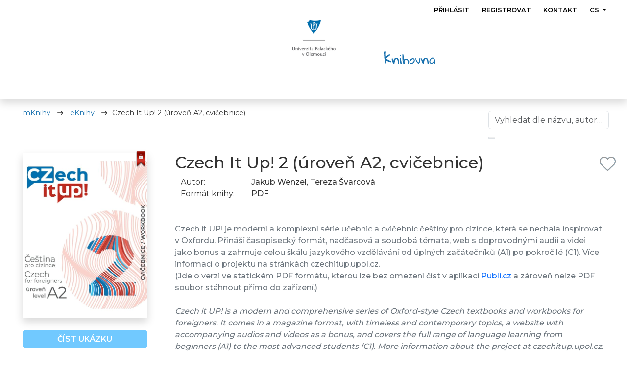

--- FILE ---
content_type: text/html; charset=utf-8
request_url: https://eupol.publi.cz/book/3489-czech-it-up-2-uroven-a2-cvicebnice
body_size: 17939
content:

<!DOCTYPE html>
<html class="no-js lang-cs" lang="cs">
<head>
		<script>
			window.dataLayer = window.dataLayer || [];

			const showCookieConsent = "false";
			const cookieConsent = (window.location.hash === '#registrace' || window.location.search.includes('?app')) ? false : (showCookieConsent === 'true');

			window.dataLayer.push({
				smartSuppEnabled: "true",
				smartSuppLanguage: "cs",
				cookieConsentEnabled: cookieConsent
			});
		</script>

		<!-- Google Tag Manager -->
		<script>(function(w,d,s,l,i){ w[l]=w[l]||[];w[l].push({'gtm.start':
			new Date().getTime(),event:'gtm.js'});var f=d.getElementsByTagName(s)[0],
			j=d.createElement(s),dl=l!='dataLayer'?'&l='+l:'';j.async=true;j.src=
			'https://www.googletagmanager.com/gtm.js?id='+i+dl;f.parentNode.insertBefore(j,f);
			})(window,document,'script','dataLayer','GTM-N5HFCQX');</script>
		<!-- End Google Tag Manager -->

	<meta charset="utf-8">
	<meta http-equiv="X-UA-Compatible" content="IE=edge,chrome=1">
	<title>Czech It Up! 2 (úroveň A2, cvičebnice)</title>

	<meta name="viewport" content="width=device-width, initial-scale=1, shrink-to-fit=no">

	<meta name="description" content="Doprovodná cvičebnice k učebnici Czech it UP! 2 (A2) ze stejnojmenné moderní série učebnic češtiny pro cizince." />

	<meta property="og:title" content="Czech It Up! 2 (úroveň A2, cvičebnice)">
	<meta property="og:site_name" content="Publi.cz">
	<meta property="og:image" content="/images/00004-03489-finnm@2x.jpg">
	<meta property="og:image:alt" content="Publi.cz">
	<meta property="og:description" content="Doprovodná cvičebnice k učebnici Czech it UP! 2 (A2) ze stejnojmenné moderní série učebnic češtiny pro cizince.">
	<meta property="og:url" content="https://eupol.publi.cz/book/3489-czech-it-up-2-uroven-a2-cvicebnice">
	<meta property="og:type" content="book">
	<meta property="book:isbn" content="978-80-244-6329-2">
	<meta property="book:release_date" content="2025-06-23">
	<meta name="keywords" content="Czech It Up! 2 (úroveň A2, cvičebnice)">
	<meta name="google-site-verification" content="Y4zLw-FRxQhfIy4GXW0CyxNBJ55ZqR0WUGVitje8FAo" />

		<link href="https://eupol.publi.cz/book/3489-czech-it-up-2-uroven-a2-cvicebnice" rel="canonical">

		<meta name="facebook-domain-verification" content="c4wh1f6rvk0o4wzhoo79zgft2kz7mp" />
		<meta name="robots" content="index,follow">
		<link rel="icon" type="image/png" sizes="32x32" href="/front/img/favicons/favicon-32x32.png">
		<link rel="icon" type="image/png" sizes="16x16" href="/front/img/favicons/favicon-16x16.png">
	<link rel="apple-touch-icon" sizes="180x180" href="/front/img/favicons/apple-touch-icon.png">
	<link rel="manifest" href="/front/img/favicons/site.webmanifest">
	<link rel="mask-icon" href="/front/img/favicons/safari-pinned-tab.svg" color="#020202">
	<meta name="msapplication-TileColor" content="#da532c">
	<meta name="theme-color" content="#ffffff">
	<meta name="msapplication-config" content="/front/img/favicons/browserconfig.xml">

	<link rel="apple-touch-icon" sizes="57x57" href="/front/img/favicons/apple-touch-icon-57x57.png">
	<link rel="apple-touch-icon" sizes="114x114" href="/front/img/favicons/apple-touch-icon-114x114.png">
	<link rel="apple-touch-icon" sizes="72x72" href="/front/img/favicons/apple-touch-icon-72x72.png">
	<link rel="apple-touch-icon" sizes="144x144" href="/front/img/favicons/apple-touch-icon-144x144.png">
	<link rel="apple-touch-icon" sizes="60x60" href="/front/img/favicons/apple-touch-icon-60x60.png">
	<link rel="apple-touch-icon" sizes="120x120" href="/front/img/favicons/apple-touch-icon-120x120.png">
	<link rel="apple-touch-icon" sizes="76x76" href="/front/img/favicons/apple-touch-icon-76x76.png">
	<link rel="apple-touch-icon" sizes="152x152" href="/front/img/favicons/apple-touch-icon-152x152.png">
	<link rel="apple-touch-icon" sizes="180x180" href="/front/img/favicons/apple-touch-icon-180x180.png">

	<link href="https://eupol.publi.cz/book/3489-czech-it-up-2-uroven-a2-cvicebnice" rel="alternate" hreflang="cs" />
	<link href="https://eupol.publi.cz/en/book/3489-czech-it-up-2-uroven-a2-cvicebnice" rel="alternate" hreflang="en" />

	<link href="https://fonts.googleapis.com/css2?family=Montserrat:wght@400;500;600;700&display=swap" rel="stylesheet">
	<link rel="stylesheet" href="/dist/css/web.css?v=1769063866"/>


	<style>
			:root {
				--default-library-color: #1a72af;
			}
	</style>



		<script type="application/ld+json">{"@context":"http://schema.org","@type":["Book","Product"],"name":"Czech It Up! 2 (úroveň A2, cvičebnice)","bookFormat":"https://schema.org/EBook","datePublished":"2023","isbn":"9788024463292","image":"/images/00004-03489-finnm@2x.jpg","description":"Czech it UP! je moderní a komplexní série učebnic a cvičebnic češtiny pro cizince, která se nechala inspirovat v Oxfordu. Přináší časopisecký formát, nadčasová a soudobá témata, web s doprovodnými audii a videi jako bonus a zahrnuje celou škálu jazykového vzdělávání od úplných začátečníků (A1) po pokročilé (C1). Více informací o projektu na stránkách czechitup.upol.cz.<br>(Jde o verzi ve statickém PDF formátu, kterou lze bez omezení číst v aplikaci <a target=\"_blank\" rel=\"noopener noreferrer\" href=\"http://publi.cz/\"><u>Publi.cz</u></a> a zároveň nelze PDF soubor stáhnout přímo do zařízení.)<br><br><i>Czech it UP! is a modern and comprehensive series of Oxford-style Czech textbooks and workbooks for foreigners. It comes in a magazine format, with timeless and contemporary topics, a website with accompanying audios and videos as a bonus, and covers the full range of language learning from beginners (A1) to the most advanced students (C1). More information about the project at czechitup.upol.cz.</i><br><i>(It is a static PDF version, which can be read without limitations in </i><a target=\"_blank\" rel=\"noopener noreferrer\" href=\"http://publi.cz/\"><i><u>Publi.cz</u></i></a><i> app and at the same time the PDF file cannot be downloaded directly to the device.)</i>","url":"https://eupol.publi.cz/book/3489-czech-it-up-2-uroven-a2-cvicebnice","author":{"@type":"Person","name":"Jakub Wenzel, Tereza Švarcová"},"offers":{"@type":"Offer","price":169,"priceCurrency":"CZK","url":"https://eupol.publi.cz/book/3489-czech-it-up-2-uroven-a2-cvicebnice","availability":"https://schema.org/InStock"}}</script>
		<script type="application/ld+json">{"@context":"http://schema.org","@type":"BreadcrumbList","itemListElement":[{"@type":"ListItem","position":1,"name":"eUPOL","item":"https://eupol.publi.cz"},{"@type":"ListItem","position":2,"name":"eKnihy","item":"https://eupol.publi.cz/18-eknihy"},{"@type":"ListItem","position":3,"name":"Czech It Up! 2 (úroveň A2, cvičebnice)","item":"https://eupol.publi.cz/book/3489-czech-it-up-2-uroven-a2-cvicebnice"}]}</script>
</head>
<body
	data-adt-js-components="&#123;&quot;recaptcha&quot;:&#123;&quot;siteKey&quot;:&quot;6LfOwwsaAAAAAK5Q6ImB14VdLDf10W8llvCezxNH&quot;}}"
	class="
			
">
<svg width="0" height="0" style="display:none">
	<symbol id="icon-dot" viewBox="0 0 512 512" fill="gray">
		<path d="M256 512A256 256 0 1 0 256 0a256 256 0 1 0 0 512z"></path>
	</symbol>

	<symbol id="icon-check" viewBox="0 0 448 512" fill="darkgreen">
		<path d="M438.6 105.4c12.5 12.5 12.5 32.8 0 45.3l-256 256c-12.5 12.5-32.8 12.5-45.3 0l-128-128c-12.5-12.5-12.5-32.8 0-45.3s32.8-12.5 45.3 0L160 338.7 393.4 105.4c12.5-12.5 32.8-12.5 45.3 0z"></path>
	</symbol>

	<symbol id="icon-eye-slash" viewBox="0 0 640 512" fill="gray">
		<path d="M38.8 5.1C28.4-3.1 13.3-1.2 5.1 9.2S-1.2 34.7 9.2 42.9l592 464c10.4 8.2 25.5 6.3 33.7-4.1s6.3-25.5-4.1-33.7L525.6 386.7c39.6-40.6 66.4-86.1 79.9-118.4c3.3-7.9 3.3-16.7 0-24.6c-14.9-35.7-46.2-87.7-93-131.1C465.5 68.8 400.8 32 320 32c-68.2 0-125 26.3-169.3 60.8L38.8 5.1zm151 118.3C226 97.7 269.5 80 320 80c65.2 0 118.8 29.6 159.9 67.7C518.4 183.5 545 226 558.6 256c-12.6 28-36.6 66.8-70.9 100.9l-53.8-42.2c9.1-17.6 14.2-37.5 14.2-58.7c0-70.7-57.3-128-128-128c-32.2 0-61.7 11.9-84.2 31.5l-46.1-36.1zM394.9 284.2l-81.5-63.9c4.2-8.5 6.6-18.2 6.6-28.3c0-5.5-.7-10.9-2-16c.7 0 1.3 0 2 0c44.2 0 80 35.8 80 80c0 9.9-1.8 19.4-5.1 28.2zm9.4 130.3C378.8 425.4 350.7 432 320 432c-65.2 0-118.8-29.6-159.9-67.7C121.6 328.5 95 286 81.4 256c8.3-18.4 21.5-41.5 39.4-64.8L83.1 161.5C60.3 191.2 44 220.8 34.5 243.7c-3.3 7.9-3.3 16.7 0 24.6c14.9 35.7 46.2 87.7 93 131.1C174.5 443.2 239.2 480 320 480c47.8 0 89.9-12.9 126.2-32.5l-41.9-33zM192 256c0 70.7 57.3 128 128 128c13.3 0 26.1-2 38.2-5.8L302 334c-23.5-5.4-43.1-21.2-53.7-42.3l-56.1-44.2c-.2 2.8-.3 5.6-.3 8.5z"></path>
	</symbol>

	<symbol id="icon-eye" viewBox="0 0 576 512" fill="gray">
		<path d="M129.1 361.4C93.6 327.2 67.7 286.9 52.5 256c15.1-30.9 41-71.2 76.6-105.4C171.8 109.5 224.9 80 288 80s116.2 29.5 158.9 70.6c35.6 34.3 61.5 74.5 76.6 105.4c-15.1 30.9-41 71.2-76.6 105.4C404.2 402.5 351.1 432 288 432s-116.2-29.5-158.9-70.6zM288 480c158.4 0 258-149.3 288-224C546 181.3 446.4 32 288 32S30 181.3 0 256c30 74.7 129.6 224 288 224zm0-144c-44.2 0-80-35.8-80-80c0-5.4 .5-10.6 1.5-15.7L288 256l-15.7-78.5c5.1-1 10.3-1.5 15.7-1.5c44.2 0 80 35.8 80 80s-35.8 80-80 80zM160 256c0 70.7 57.3 128 128 128s128-57.3 128-128s-57.3-128-128-128c-8.6 0-17 .8-25.1 2.5c-50.3 10-90 49.5-100.3 99.7l-.1 .7c-1.6 8.1-2.5 16.5-2.5 25.1z"></path>
	</symbol>

	<symbol id="bulk-action" viewBox="0 0 38 38" fill="currentColor">
		<path d="M22.5262 8.157C22.9541 7.54399 22.8207 6.69258 22.2206 6.25552C21.6205 5.81846 20.787 5.95469 20.3592 6.5677L13.9412 15.7062L11.2741 12.9816C10.7517 12.4481 9.90713 12.4481 9.39036 12.9816C8.8736 13.5152 8.86804 14.378 9.38481 14.9115L13.1633 18.7712C13.4411 19.055 13.8246 19.1969 14.2135 19.1629C14.6025 19.1288 14.9581 18.9245 15.1859 18.6009L22.5207 8.157H22.5262ZM29.7499 15.7629C30.1777 15.1499 30.0444 14.2985 29.4442 13.8614C28.8441 13.4244 28.0106 13.5606 27.5828 14.1736L17.4975 28.534L12.9411 23.8797C12.4187 23.3461 11.5741 23.3461 11.0574 23.8797C10.5406 24.4132 10.535 25.276 11.0574 25.8039L16.7196 31.5991C16.9974 31.8829 17.3808 32.0248 17.7698 31.9964C18.1587 31.9681 18.5143 31.758 18.7422 31.4345L29.7443 15.7686L29.7499 15.7629Z"></path>
	</symbol>
</svg>

		<!-- Google Tag Manager (noscript) -->
	<noscript><iframe src="https://www.googletagmanager.com/ns.html?id=GTM-N5HFCQX"
					  height="0" width="0" style="display:none;visibility:hidden"></iframe></noscript>
	<!-- End Google Tag Manager (noscript) -->
<div class="main--wrapper">
	<div class="header-section header-section-shrinkable header-disabled-index header-section__library-other">
		<div class="section--project"></div>
		<div class="container pb-5">

<nav class="navbar-main navbar navbar-expand-lg navbar-light pb-5 library-navbar navbar-library-other">


			<a href="https://eupol.publi.cz" class="navbar-brand navbar-brand-library-logo">
					<div class="navbar-brand-library-wrapper">

							<img src="https://eupol.publi.cz/images/upol.png.png" alt="eUPOL">


    <svg class="navbar-brand-library navbar-brand-library-text-logo" xmlns="http://www.w3.org/2000/svg" viewBox="0 0 119.15 29.48"><defs><style>.cls-1{fill:#1a72af;}</style></defs><g id="Vrstva_2" data-name="Vrstva 2"><g id="podklad"><path class="cls-1" d="M4.11,28.57Q3.51,29,3,28a12.89,12.89,0,0,1-.93-2.92c-.28-1.29-.54-2.83-.76-4.61S.9,16.8.73,14.82s-.31-4-.44-6S.07,4.83,0,3c0-.32.06-.65.08-1a3.34,3.34,0,0,1,.2-.92A1.85,1.85,0,0,1,.81.42,2,2,0,0,1,1.88,0S2,0,2.16.09A4,4,0,0,1,2.6.34,3.64,3.64,0,0,1,3,.64a1.5,1.5,0,0,1,.23.27,33.48,33.48,0,0,0,.19,12.66c.08-.06.28-.28.62-.65s.77-.8,1.28-1.29,1.09-1,1.74-1.58a20.91,20.91,0,0,1,2-1.52A12,12,0,0,1,11.15,7.4a3.83,3.83,0,0,1,1.91-.34,2.34,2.34,0,0,1,1,.34.94.94,0,0,1,.4,1,.67.67,0,0,1-.06.19,1.32,1.32,0,0,0-.05.18l-1.82,1.31c-.81.59-1.67,1.25-2.58,2S8.15,13.57,7.3,14.38a13.35,13.35,0,0,0-2,2.37.57.57,0,0,0-.1.35c0,.11,0,.23,0,.37L6.41,18c.53.24,1.12.51,1.76.82s1.32.63,2.05,1l2,1,1.73.85,1.18.56a4,4,0,0,0,.76.35,1.51,1.51,0,0,1,.46.24.61.61,0,0,1,.21.35,2.16,2.16,0,0,1,0,.63c-.07.66-.27,1.08-.61,1.25a2.51,2.51,0,0,1-1.41.17,17.92,17.92,0,0,1-5.07-1.65A47.68,47.68,0,0,1,4.6,20.74a4.12,4.12,0,0,0-.07,1.52c.07.58.16,1.17.29,1.76s.24,1.17.36,1.74a7.19,7.19,0,0,1,.15,1.51,1.76,1.76,0,0,1-.26,1C4.91,28.52,4.59,28.62,4.11,28.57Z"></path><path class="cls-1" d="M17.67,17.84a1.57,1.57,0,0,1,.43-1.24,2,2,0,0,1,1.39-.38h.33l.24,1.22a8.71,8.71,0,0,0,.39,1.43,7.64,7.64,0,0,0,.64,1.35,3.12,3.12,0,0,0,.89,1A5.29,5.29,0,0,1,22.56,19,8.23,8.23,0,0,1,23.92,17a8.45,8.45,0,0,1,1.8-1.43,6.17,6.17,0,0,1,1.94-.78h.73a5,5,0,0,1,2.72.71A6.29,6.29,0,0,1,33,17.39,9.06,9.06,0,0,1,34.13,20a25.27,25.27,0,0,1,.62,3A27.72,27.72,0,0,1,35,25.89c0,.95.05,1.75.05,2.41H32.64c-.13-1.33-.3-2.6-.5-3.82-.06-.48-.15-1-.26-1.54s-.24-1.05-.37-1.53-.28-.92-.43-1.33a5,5,0,0,0-.53-1c-.09-.09-.21-.21-.35-.37s-.29-.31-.45-.46a5,5,0,0,0-.43-.4,1,1,0,0,0-.23-.17,1.77,1.77,0,0,0-1.73.39,5.72,5.72,0,0,0-1.29,1.74,11.21,11.21,0,0,0-.92,2.49c-.23.93-.42,1.82-.58,2.67s-.26,1.6-.33,2.23-.11,1-.13,1.14a1.67,1.67,0,0,1-1.56.35,3.08,3.08,0,0,1-1.38-1,8.28,8.28,0,0,1-1.16-2,25.88,25.88,0,0,1-1-2.54c-.29-.89-.55-1.8-.78-2.7S17.84,18.62,17.67,17.84Z"></path><path class="cls-1" d="M38,8.47a2.15,2.15,0,0,1,.83.76,1.33,1.33,0,0,1,.27.9c0,.27-.26.44-.65.52a3.74,3.74,0,0,1-1.89-.42A2.81,2.81,0,0,1,36.92,9,1.11,1.11,0,0,1,38,8.47Zm-.94,10.22c0-.11,0-.29,0-.53s0-.51.07-.78,0-.53.07-.79,0-.43,0-.54a2.3,2.3,0,0,1,.81-.67,4.93,4.93,0,0,1,1-.39,19.15,19.15,0,0,0,.29,3.17c.2,1.12.41,2.25.64,3.39s.43,2.25.6,3.36A15,15,0,0,1,40.82,28a1.09,1.09,0,0,1-1.32,1.16,1.59,1.59,0,0,1-1.25-.69,5,5,0,0,1-.75-1.65,15.53,15.53,0,0,1-.39-2.18C37,23.82,37,23,37,22.27s0-1.47,0-2.1S37.06,19,37.07,18.69Z"></path><path class="cls-1" d="M42.51,9.05a4.87,4.87,0,0,1,0-.87,3.75,3.75,0,0,1,.18-1,2.72,2.72,0,0,1,.43-.85,1.11,1.11,0,0,1,.78-.41l.16,0a.48.48,0,0,0,.16,0,18,18,0,0,1,1,3.77,27.55,27.55,0,0,1,.31,3.69,33.15,33.15,0,0,1-.12,3.49c-.1,1.13-.16,2.17-.2,3.12a23.83,23.83,0,0,0,0,2.54,4,4,0,0,0,.52,1.87,11.7,11.7,0,0,1-.2-1.19,7.15,7.15,0,0,1,.29-3,4,4,0,0,1,.82-1.43,4.41,4.41,0,0,1,1.51-1.1,7.41,7.41,0,0,1,2.4-.58,5.92,5.92,0,0,1,2.68.26,5.13,5.13,0,0,1,2,1.26,6.63,6.63,0,0,1,1.29,2,9.72,9.72,0,0,1,.62,2.59c0,.44.09.93.13,1.48a18.23,18.23,0,0,1-.06,2.68,2.56,2.56,0,0,1-.6,1.25,2.14,2.14,0,0,1-1.46.64c0-.33-.06-1.35-.07-1.93s0-1.75-.11-2.39a19.15,19.15,0,0,0-.26-2,5.67,5.67,0,0,0-.6-1.74A3.43,3.43,0,0,0,53,20.1a2.51,2.51,0,0,0-1.71-.35c-.25,0-.56.07-.91.14a3.42,3.42,0,0,0-1.08.41,3.67,3.67,0,0,0-1,.87,3.58,3.58,0,0,0-.7,1.48,7.64,7.64,0,0,0-.13,2.28,15.53,15.53,0,0,0,.66,3.28c-.11.38-.27.62-.48.7a2.71,2.71,0,0,1-.82.18,2.09,2.09,0,0,1-1.7-.54,4.68,4.68,0,0,1-1.17-1.78,13.22,13.22,0,0,1-.72-2.69c-.18-1-.31-2.11-.41-3.24s-.15-2.29-.17-3.47,0-2.3-.06-3.35,0-2,0-2.89A20.19,20.19,0,0,0,42.51,9.05Z"></path><path class="cls-1" d="M58.6,23.62a6.31,6.31,0,0,1,.77-3.08,8.17,8.17,0,0,1,2-2.45,9.89,9.89,0,0,1,2.85-1.62,9.24,9.24,0,0,1,3.22-.58,2.45,2.45,0,0,1,1.61.58,5.19,5.19,0,0,1,1.19,1.43A7.59,7.59,0,0,1,71,19.67a6.41,6.41,0,0,1,.26,1.63,6.22,6.22,0,0,1-.72,2.89,9.1,9.1,0,0,1-1.87,2.48,9.69,9.69,0,0,1-2.59,1.75,6.73,6.73,0,0,1-2.88.67,4.86,4.86,0,0,1-2.16-.44,3.72,3.72,0,0,1-1.41-1.18,4.83,4.83,0,0,1-.79-1.73A8.55,8.55,0,0,1,58.6,23.62Zm2.26.27A5.44,5.44,0,0,0,61,25.1a2.12,2.12,0,0,0,.43.89,2,2,0,0,0,.81.58,3.54,3.54,0,0,0,1.26.2,4,4,0,0,0,2-.55,7.28,7.28,0,0,0,3-3.24A4.56,4.56,0,0,0,69,21a5.34,5.34,0,0,0-.08-.94,3.86,3.86,0,0,0-.26-.93,2.13,2.13,0,0,0-.54-.72,1.28,1.28,0,0,0-.88-.29,2.54,2.54,0,0,0-1.13.32,9.63,9.63,0,0,0-1.36.82,13.23,13.23,0,0,0-1.39,1.15c-.45.43-.87.85-1.24,1.28a7.82,7.82,0,0,0-.89,1.23A2,2,0,0,0,60.86,23.89Z"></path><path class="cls-1" d="M72.53,16.31c.11-.39.25-.57.4-.53s.35.21.58.56a15.35,15.35,0,0,1,.77,1.36l.91,1.85c.33.66.68,1.33,1.06,2a19.63,19.63,0,0,0,1.2,1.88,7.25,7.25,0,0,0,1.32,1.42,3,3,0,0,0,1.43.66l2-10.11a.47.47,0,0,1,.38-.48,3.55,3.55,0,0,1,.64-.06c.74,0,1.1.34,1.1,1,0,.36,0,.92-.09,1.71s-.18,1.64-.32,2.57-.33,1.9-.54,2.88a19.36,19.36,0,0,1-.76,2.7,7.93,7.93,0,0,1-1,2,1.59,1.59,0,0,1-1.26.78,3.44,3.44,0,0,1-2-.67,8.69,8.69,0,0,1-1.85-1.76,16.57,16.57,0,0,1-1.58-2.42A25,25,0,0,1,73.64,21a20.82,20.82,0,0,1-.82-2.6A9.66,9.66,0,0,1,72.53,16.31Z"></path><path class="cls-1" d="M85.91,17.84a1.57,1.57,0,0,1,.44-1.24,2,2,0,0,1,1.39-.38h.33c.07.35.15.76.23,1.22a9.9,9.9,0,0,0,.4,1.43,8.4,8.4,0,0,0,.63,1.35,3.28,3.28,0,0,0,.9,1A5.29,5.29,0,0,1,90.81,19,8.24,8.24,0,0,1,94,15.6a6.17,6.17,0,0,1,1.94-.78h.73a5,5,0,0,1,2.72.71,6.29,6.29,0,0,1,1.88,1.86A9.06,9.06,0,0,1,102.38,20a25.27,25.27,0,0,1,.62,3,27.72,27.72,0,0,1,.26,2.92c0,.95,0,1.75,0,2.41h-2.42c-.13-1.33-.3-2.6-.5-3.82-.07-.48-.15-1-.26-1.54s-.24-1.05-.37-1.53-.28-.92-.43-1.33a5,5,0,0,0-.53-1c-.09-.09-.21-.21-.35-.37L98,18.21c-.16-.16-.3-.29-.43-.4a1,1,0,0,0-.23-.17,1.77,1.77,0,0,0-1.73.39,5.9,5.9,0,0,0-1.3,1.74,11.72,11.72,0,0,0-.91,2.49c-.23.93-.42,1.82-.58,2.67s-.27,1.6-.33,2.23-.11,1-.13,1.14a1.68,1.68,0,0,1-1.57.35,3.11,3.11,0,0,1-1.37-1,8.64,8.64,0,0,1-1.17-2c-.34-.79-.65-1.64-.94-2.54s-.55-1.8-.78-2.7S86.09,18.62,85.91,17.84Z"></path><path class="cls-1" d="M115.9,25.76c-.64.44-1.2.83-1.66,1.18a11.35,11.35,0,0,1-1.36.87,5.72,5.72,0,0,1-1.41.54,8.06,8.06,0,0,1-1.84.17,4.48,4.48,0,0,1-3.5-1.25A5.38,5.38,0,0,1,105,23.52a8.39,8.39,0,0,1,.26-2,10.3,10.3,0,0,1,.75-2.07,11.86,11.86,0,0,1,1.18-2,9.24,9.24,0,0,1,1.54-1.64,7.72,7.72,0,0,1,1.85-1.13,5.35,5.35,0,0,1,2.07-.41,5.82,5.82,0,0,1,2.86.9,4.63,4.63,0,0,1,1.58,1.85,8.84,8.84,0,0,1,.73,2.51c.14.93.25,1.88.32,2.86s.18,2,.29,2.95a9.42,9.42,0,0,0,.74,2.71,4.55,4.55,0,0,1-.62,1.18.45.45,0,0,1-.65.12,3.05,3.05,0,0,1-.82-1.12C116.74,27.68,116.36,26.84,115.9,25.76Zm-8.76-2.19a3.3,3.3,0,0,0,.55,2.12,2.37,2.37,0,0,0,1.94.68,5.58,5.58,0,0,0,2-.37,5.43,5.43,0,0,0,1.67-1,5,5,0,0,0,1.14-1.56,4.68,4.68,0,0,0,.43-2c0-.31,0-.73,0-1.28a8.17,8.17,0,0,0-.1-1.64,3.79,3.79,0,0,0-.48-1.41,1.16,1.16,0,0,0-1.07-.6,4.59,4.59,0,0,0-2.43.68,7,7,0,0,0-1.93,1.71,8.19,8.19,0,0,0-1.27,2.3A6.94,6.94,0,0,0,107.14,23.57Z"></path></g></g></svg>
					</div>
			</a>


<button class="menu-button navbar-toggler d-lg-none collapsed navbar-toggler-gray" type="button" data-bs-toggle="collapse" data-bs-target="#navbarSupportedContent" aria-controls="navbarSupportedContent" aria-expanded="false" aria-label="Toggle navigation" style="">
	<span class="navbar-toggler-icon navbar-toggler-icon--dark"></span>
</button>
<div class="navbar-content collapse navbar-collapse navbar-mobile d-lg-block" id="navbarSupportedContent" style="">
	<ul class="navbar-nav me-auto d-lg-none navbar-dark-text" style="background-color: rgba(26, 114, 175, 0.87);">
		<li class="nav-item mobile-nav-menu">
			MENU
		</li>
					<li class="nav-item">
						<a href="https://publi.cz/o-publi?library=eupol" class="nav-link">O Publi</a>
					</li>

				<li class="nav-item">
					<a href="https://publi.cz/firma?library=eupol" class="nav-link">FIRMA: Řízená distribuce dokumentů</a>
				</li>
				<li class="nav-item">
					<a href="https://publi.cz/skola?library=eupol" class="nav-link">ŠKOLA: On/off-line vzdělávání</a>
				</li>
				<li class="nav-item">
					<a href="https://publi.cz/nakladatelstvi?library=eupol" class="nav-link">NAKLADATELSTVÍ: Kompletní podpora</a>
				</li>
				<li class="nav-item">
					<a href="https://publi.cz/autor?library=eupol" class="nav-link">AUTOR: Vydávání vlastních knih</a>
				</li>
				<li class="nav-item">
					<a href="https://publi.cz/ctenar?library=eupol" class="nav-link">ČTENÁŘ: Pohodlné čtení knih</a>
				</li>

				<li class="nav-item">
					<a href="https://publi.cz/funkce?library=eupol" class="nav-link">Funkce</a>
				</li>
				<li class="nav-item">
					<a href="https://publi.cz/mkniha/?library=eupol" class="nav-link">mKniha</a>
				</li>
				<li class="nav-item">
					<a href="https://publi.cz/kontakt/?library=eupol" class="nav-link">Kontakt</a>
				</li>

			<li class="nav-item nav-item-login">
				<a class="nav-link nav-mobile-login" href="javascript:void(0)" data-bs-toggle="modal" data-bs-target="#login-modal" title="Přihlásit">Přihlásit</a>
			</li>

			<li class="nav-item no-border nav-item-registration">
				<a class="nav-link nav-mobile-registeration" href="javascript:void(0)" data-bs-toggle="modal" data-bs-target="#registrace" title="Registrovat">Registrovat</a>
			</li>

		<li class="nav-item nav-item--multi-links no-border">
				<a href="/book/3489-czech-it-up-2-uroven-a2-cvicebnice" class="nav-link text-uppercase  active">cs</a>
				<a href="/en/book/3489-czech-it-up-2-uroven-a2-cvicebnice" class="nav-link text-uppercase ">en</a>
		</li>
	</ul>
</div>






<ul class="navbar-right navbar-nav d-none d-lg-flex flex-row lng">

		<li class="nav-item">
			<a class="nav-link" href="javascript:void(0)" data-bs-toggle="modal" data-bs-target="#login-modal" title="Přihlásit">Přihlásit</a>
		</li>
		<li class="nav-item">
			<a class="nav-link" href="javascript:void(0)" data-bs-toggle="modal" data-bs-target="#registrace" title="Registrovat">Registrovat</a>
		</li>

	<li class="nav-item">
				<a href="https://publi.cz/kontakt/?library=eupol" class="nav-link">Kontakt</a>
	</li>

	<li class="nav-item dropdown">
		<a class="nav-link dropdown-toggle" href="#" id="langDropdown" role="button" data-bs-toggle="dropdown" aria-haspopup="true" aria-expanded="false">
			cs
		</a>
		<div class="dropdown-menu dropdown-menu-right text-center" aria-labelledby="langDropdown" style="min-width: 5rem; margin-top: -3px">
				<a href="/book/3489-czech-it-up-2-uroven-a2-cvicebnice?language=cs&amp;do=changeLanguage" class="dropdown-item">cs</a>
				<a href="/en/book/3489-czech-it-up-2-uroven-a2-cvicebnice?language=en&amp;do=changeLanguage" class="dropdown-item">en</a>
		</div>
	</li>
</ul>
</nav>
		</div>
	</div>



	<div class="container-fluid mKniha-section py-3">
		<div class="container">
			<div class="d-flex flex-column flex-sm-row justify-content-between flex-wrap">
				<ul class="breadcrumb">
					<li><a href="https://eupol.publi.cz" class="default-library-color">mKnihy</a></li>
					<li>
						<a href="/18-eknihy" class="default-library-color">
							eKnihy
						</a>
					</li>
					<li>Czech It Up! 2 (úroveň A2, cvičebnice)</li>
				</ul>

				<div class="ms-sm-auto">







		<div class="p-2">

<div id="snippet-librarySearchForm-form">
	<form action="/book/3489-czech-it-up-2-uroven-a2-cvicebnice" method="post" data-adt-submit-form id="frm-librarySearchForm-form" data-adt-library-search-form="" class="">
		

			
				<div class="position-relative library-search-input  library-search-input--detail mt-md-0 mt-3 mb-3">
					<input type="text" name="frmsearch" placeholder="Vyhledat dle názvu, autora, kategorie..." class="on-change-submit search form-control form-control" autocomplete="off" id="frm-librarySearchForm-form-frmsearch">
					<button type="submit" name="send" class="search-button publication-search-button border-left-0 border"></button>
					<button type="submit" name="cancel" id="frm-librarySearchForm-form-cancel" class="cancel-button border-left-0 border" style="display: none"></button>

				</div>
			


		
	<input type="hidden" name="_do" value="librarySearchForm-form-submit"></form>

</div>
		</div>
				</div>
			</div>

			<div class="row">
				<div class="col-md-6 col-lg-3 col-sm-12">
					<div class="text-center px-3 pb-3 book-image position-relative">
						<img src="/images/00004-03489-finnm@2x.jpg" class="shadow fluid" alt="Czech It Up! 2 (úroveň A2, cvičebnice)">
						<div class="ribbon">
									<img src="/img/ribbon_noaccess.png" alt="Kniha k zakoupení či získání licence.">
						</div>
					</div>

					<div id="purchase-login-modal" class="modal fade " tabindex="-1" role="dialog"
						 data-reset-url="/book/3489-czech-it-up-2-uroven-a2-cvicebnice?do=purchaseLoginForm-reset">
						<div class="modal-dialog modal-dialog-centered" role="document" style="max-width: 502px">
							<div class="modal-content">
								<div class="modal-header">
									<button type="button" class="btn-close" data-bs-dismiss="modal" aria-label="Close"></button>
								</div>








		<div class="p-2">

<div id="snippet-purchaseLoginForm-form" class="login-box w-100">
		<form action="/book/3489-czech-it-up-2-uroven-a2-cvicebnice" method="post" data-adt-submit-form id="frm-purchaseLoginForm-form" data-adt-login-form="" class="ajax">
			<div class="d-flex justify-content-center mb-3">
					<img src="/images/upol.png.png" height="60" alt="eUPOL přihlášení" loading="lazy">
			</div>



			<div class="mt-4 mb-4 login-box__purchase">



				Chystáte se koupit elektronickou knihu ve formátu PDF, kterou lze číst pouze v aplikacích 				<a href="https://publi.cz/funkce?library=eupol" class="purchase" target="_blank">eUPOL</a>. Abychom Vám mohli přiřadit licenci, je potřebné přihlášení (registace).

				<a href="https://publi.cz/dotazy?library=eupol#proc-se-registrovat" class="text-muted mt-2 font-weight-400 register" target="_blank">
					Proč se registrovat?
				</a>
			</div>



	

<div id="snippet-frm-purchaseLoginForm-form-errors"></div>



			<div class="login-box__input">
				<div class="mb-1 required">
					<input type="email" name="login" maxlength="255" data-publi-login-check-url="https://publi.cz/auth/check-login-status?redirectUrl=https%3A%2F%2Feupol.publi.cz%2Fbook%2F3489-czech-it-up-2-uroven-a2-cvicebnice&amp;value=XXX&amp;library=eupol" autofocus class="form-control" id="frm-purchaseLoginForm-form-login" data-nette-rules='[{"op":":email","msg":"Vyplňte prosím e-mailovou adresu."}]' placeholder="E-mailová adresa"  tabindex="0">
					<div class="input-loader input-loader--dark" data-publi-input-loader></div>
	<div class="invalid-feedback " id="snippet-frm-purchaseLoginForm-form-login-errors"></div>
				</div>
			</div>




			<div class="login-box__control">
				<input type="hidden" name="isRegistration" value="">
				<button type="submit" name="send" class="btn btn-full btn-block mb-2 default-library-color"  tabindex="0">
					Pokračovat
				</button>

			</div>


			<div class="login-box__control d-flex flex-column justify-content-center">
				<a href="https://publi.cz/mkniha/?library=eupol" class="btn text-muted font-weight-400 border-none mBook" target="_blank">Co je mKniha?</a>
			</div>
		<input type="hidden" name="openBook" value="0"><input type="hidden" name="ref" value=""><input type="hidden" name="_do" value="purchaseLoginForm-form-submit"></form>

</div>
		</div>
							</div>
						</div>
					</div>

					<div id="purchase-print-login-modal" class="modal fade" tabindex="-1" role="dialog"
						 data-reset-url="/book/3489-czech-it-up-2-uroven-a2-cvicebnice?do=purchasePrintLoginForm-reset">
						<div class="modal-dialog modal-dialog-centered" role="document" style="max-width: 502px">
							<div class="modal-content">
								<div class="modal-header">
									<button type="button" class="btn-close" data-bs-dismiss="modal" aria-label="Close"></button>
								</div>








		<div class="p-2">

<div id="snippet-purchasePrintLoginForm-form" class="login-box w-100">
		<form action="/book/3489-czech-it-up-2-uroven-a2-cvicebnice" method="post" data-adt-submit-form id="frm-purchasePrintLoginForm-form" data-adt-login-form="" class="ajax">
			<div class="d-flex justify-content-center mb-3">
					<img src="/images/upol.png.png" height="60" alt="eUPOL přihlášení" loading="lazy">
			</div>



			<div class="mt-4 mb-4 login-box__purchase">



				Chystáte se koupit elektronickou knihu ve formátu PDF, kterou lze číst pouze v aplikacích 				<a href="https://publi.cz/funkce?library=eupol" class="purchase" target="_blank">eUPOL</a>. Abychom Vám mohli přiřadit licenci, je potřebné přihlášení (registace).

				<a href="https://publi.cz/dotazy?library=eupol#proc-se-registrovat" class="text-muted mt-2 font-weight-400 register" target="_blank">
					Proč se registrovat?
				</a>
			</div>



	

<div id="snippet-frm-purchasePrintLoginForm-form-errors"></div>



			<div class="login-box__input">
				<div class="mb-1 required">
					<input type="email" name="login" maxlength="255" data-publi-login-check-url="https://publi.cz/auth/check-login-status?redirectUrl=https%3A%2F%2Feupol.publi.cz%2Fbook%2F3489-czech-it-up-2-uroven-a2-cvicebnice&amp;value=XXX&amp;library=eupol" autofocus class="form-control" id="frm-purchasePrintLoginForm-form-login" data-nette-rules='[{"op":":email","msg":"Vyplňte prosím e-mailovou adresu."}]' placeholder="E-mailová adresa"  tabindex="0">
					<div class="input-loader input-loader--dark" data-publi-input-loader></div>
	<div class="invalid-feedback " id="snippet-frm-purchasePrintLoginForm-form-login-errors"></div>
				</div>
			</div>




			<div class="login-box__control">
				<input type="hidden" name="isRegistration" value="">
				<button type="submit" name="send" class="btn btn-full btn-block mb-2 default-library-color"  tabindex="0">
					Pokračovat
				</button>

			</div>


			<div class="login-box__control d-flex flex-column justify-content-center">
				<a href="https://publi.cz/mkniha/?library=eupol" class="btn text-muted font-weight-400 border-none mBook" target="_blank">Co je mKniha?</a>
			</div>
		<input type="hidden" name="openBook" value="0"><input type="hidden" name="ref" value=""><input type="hidden" name="_do" value="purchasePrintLoginForm-form-submit"></form>

</div>
		</div>
							</div>
						</div>
					</div>

					<div id="purchase-gift-login-modal" class="modal fade" tabindex="-1" role="dialog"
						 data-reset-url="/book/3489-czech-it-up-2-uroven-a2-cvicebnice?do=purchaseLoginForm-reset">
						<div class="modal-dialog modal-dialog-centered" role="document" style="max-width: 502px">
							<div class="modal-content">
								<div class="modal-header">
									<button type="button" class="btn-close" data-bs-dismiss="modal" aria-label="Close"></button>
								</div>








		<div class="p-2">

<div id="snippet-purchaseGiftLoginForm-form" class="login-box w-100">
		<form action="/book/3489-czech-it-up-2-uroven-a2-cvicebnice" method="post" data-adt-submit-form id="frm-purchaseGiftLoginForm-form" data-adt-login-form="" class="ajax">
			<div class="d-flex justify-content-center mb-3">
					<img src="/images/upol.png.png" height="60" alt="eUPOL přihlášení" loading="lazy">
			</div>




			<div class="mb-3">
				Děkujeme, že se chystáte koupit mKnihu <strong>Czech It Up! 2 (úroveň A2, cvičebnice)</strong> jako dárek. Na Váš e-mail pošleme odkaz a QR kód pro vyzvednutí mKnihy včetně pokynů pro obdarovaného.
			</div>


	

<div id="snippet-frm-purchaseGiftLoginForm-form-errors"></div>



			<div class="login-box__input">
				<div class="mb-1 required">
					<input type="email" name="login" maxlength="255" data-publi-login-check-url="https://publi.cz/auth/check-login-status?redirectUrl=https%3A%2F%2Feupol.publi.cz%2Fbook%2F3489-czech-it-up-2-uroven-a2-cvicebnice&amp;value=XXX&amp;library=eupol" autofocus class="form-control" id="frm-purchaseGiftLoginForm-form-login" data-nette-rules='[{"op":":email","msg":"Vyplňte prosím e-mailovou adresu."}]' placeholder="E-mailová adresa"  tabindex="0">
					<div class="input-loader input-loader--dark" data-publi-input-loader></div>
	<div class="invalid-feedback " id="snippet-frm-purchaseGiftLoginForm-form-login-errors"></div>
				</div>
			</div>




			<div class="login-box__control">
				<input type="hidden" name="isRegistration" value="">
				<button type="submit" name="send" class="btn btn-full btn-block mb-2 default-library-color"  tabindex="0">
					Pokračovat
				</button>

			</div>


			<div class="login-box__control d-flex flex-column justify-content-center">
				<a href="https://publi.cz/mkniha/?library=eupol" class="btn text-muted font-weight-400 border-none mBook" target="_blank">Co je mKniha?</a>
			</div>
		<input type="hidden" name="openBook" value="0"><input type="hidden" name="ref" value=""><input type="hidden" name="_do" value="purchaseGiftLoginForm-form-submit"></form>

</div>
		</div>
							</div>
						</div>
					</div>






					<div class="px-3 d-grid gap-2">
							<div class="d-flex align-items-center btn-read__parent">

							</div>

			<a href="https://publi.cz/download/publication/3492?online=1"
					target="_blank" class="btn btn-primary btn-blue-secondary btn-block font-weight-600 text-uppercase">Číst ukázku</a>

									<a href="javascript:void(0)" data-bs-toggle="modal" data-bs-target="#purchase-login-modal" class="btn btn-primary btn-blue-main text-uppercase btn-block font-weight-600">
										Koupit za 169 Kč
									</a>


								<a href="javascript:void(0)" data-bs-toggle="modal" data-bs-target="#purchase-gift-login-modal" class="btn btn-primary btn-blue-main btn-block font-weight-600 text-uppercase">
									Koupit jako dárek za 169 Kč
								</a>



<div id="download-app-modal-3489" class="modal fade" role="dialog">
	<div class="modal-dialog modal-dialog-centered" role="document">
		<div class="modal-content">
			<div class="modal-header">
				<button type="button" class="btn-close" data-bs-dismiss="modal" aria-label="Close"></button>
			</div>

			<div style="padding: 20px; text-align: center">
				<div class="pb-3">Knihu najdete v aplikaci, která je ke stažení zdarma.</div>
				<div class="d-flex flex-wrap flex-row justify-content-center">

	<div class="p-2 bd-highlight">
		<a target="_blank" href="https://itunes.apple.com/app/eupol/id673956540?mt=8">
			<div class="download-icon download-1"></div>
		</a>
	</div>

	<div class="p-2 bd-highlight">
		<a target="_blank" href="https://apps.apple.com/cz/app/eupol/id673956540">
			<div class="download-icon download-2"></div>
		</a>
	</div>

	<div class="p-2 bd-highlight">
		<a target="_blank" href="https://play.google.com/store/apps/details?id=com.back2flash.eupol">
			<div class="download-icon download-3"></div>
		</a>
	</div>

			<div class="p-2 bd-highlight">
				<a target="_blank" href="https://apps.microsoft.com/detail/9nrqfxgfc425?hl=cs-CZ&amp;gl=CZ">
					<div class="download-icon download-4"></div>
				</a>
			</div>

				</div>
			</div>
		</div>
	</div>
</div>


					</div>
					<div class="p-3">
						<div class="book--detail_mobile">
							<p class="font-size-2em font-weight-600">
								Czech It Up! 2 (úroveň A2, cvičebnice)
							</p>


<div class="btn-favorite__parent" id="snippet-mobileUserFavoriteBook-control">
	<a href="/book/3489-czech-it-up-2-uroven-a2-cvicebnice?do=mobileUserFavoriteBook-favorite" class="btn-favorite ajax">
			<svg width="33" height="28.5" role="img" aria-label="Oblíbená kniha">
				<use xlink:href="#svg-icon--book-favorite-empty"></use>
			</svg>
	</a>
</div>

							<p class="font-size-09em font-weight-600">
								<span class="text-muted">Autor:</span> Jakub Wenzel, Tereza Švarcová
							</p>
							<p class="font-size-09em font-weight-600">
								<span class="text-muted">Formát knihy:</span> PDF
							</p>
						</div>
						<p class="font-size-09em font-weight-600">
							<span class="text-muted">Vydavatel:</span> Vydavatelství Univerzity Palackého v Olomouci
						</p>
						<p class="font-size-09em font-weight-600">
							<span class="text-muted">Kategorie:</span> eKnihy
						</p>
						<p class="font-size-09em font-weight-600">
							<span class="text-muted">Rok vydání:</span> 2023
						</p>
						<p class="font-size-09em font-weight-600">
							<span class="text-muted">Velikost knihy:</span> 6,82 MB
						</p>
						<p class="font-size-09em font-weight-600">
							<span class="text-muted">ISBN:</span> 978-80-244-6329-2
						</p>
						<p class="font-size-09em font-weight-600">
							<span class="text-muted">Poslední aktualizace:</span> 23. 6. 2025
						</p>
					</div>
				</div>
				<div class="col-md-6 col-lg-9 col-sm-12">
					<div class="px-3">
						<div class="book--detail_desktop">
							<h1 class="book-title">Czech It Up! 2 (úroveň A2, cvičebnice)</h1>


<div class="btn-favorite__parent" id="snippet-userFavoriteBook-control">
	<a href="/book/3489-czech-it-up-2-uroven-a2-cvicebnice?do=userFavoriteBook-favorite" class="btn-favorite ajax">
			<svg width="33" height="28.5" role="img" aria-label="Oblíbená kniha">
				<use xlink:href="#svg-icon--book-favorite-empty"></use>
			</svg>
	</a>
</div>

							<div class="row">
								<div class="col-lg-2 col-md-6 col-sm-6">
									Autor:
								</div>
								<div class="col-lg-10 col-md-6 col-sm-6">
									<span class="font-weight-500">Jakub Wenzel, Tereza Švarcová</span>
								</div>
							</div>

							<div class="row">
								<div class="col-lg-2 col-md-6 col-sm-6">
									Formát knihy:
								</div>
								<div class="col-lg-10 col-md-6 col-sm-6">
									<span class="font-weight-500">PDF</span>
								</div>
							</div>
						</div>
						<div class="row mt-5">
							<div class="col-12">
								<p class="font-size-1em text-muted">
									Czech it UP! je moderní a komplexní série učebnic a cvičebnic češtiny pro cizince, která se nechala inspirovat v Oxfordu. Přináší časopisecký formát, nadčasová a soudobá témata, web s doprovodnými audii a videi jako bonus a zahrnuje celou škálu jazykového vzdělávání od úplných začátečníků (A1) po pokročilé (C1). Více informací o projektu na stránkách czechitup.upol.cz.<br>(Jde o verzi ve statickém PDF formátu, kterou lze bez omezení číst v aplikaci <a target="_blank" rel="noopener noreferrer" href="http://publi.cz/"><u>Publi.cz</u></a> a zároveň nelze PDF soubor stáhnout přímo do zařízení.)<br><br><i>Czech it UP! is a modern and comprehensive series of Oxford-style Czech textbooks and workbooks for foreigners. It comes in a magazine format, with timeless and contemporary topics, a website with accompanying audios and videos as a bonus, and covers the full range of language learning from beginners (A1) to the most advanced students (C1). More information about the project at czechitup.upol.cz.</i><br><i>(It is a static PDF version, which can be read without limitations in </i><a target="_blank" rel="noopener noreferrer" href="http://publi.cz/"><i><u>Publi.cz</u></i></a><i> app and at the same time the PDF file cannot be downloaded directly to the device.)</i>
								</p>
							</div>
						</div>
					</div>
				</div>
			</div>
		</div>
	</div>



	<div class="container-fluid download-section download-section--clients">
		<div class="row">
			<div class="col-md-12 col-sm-12">
				<div class="h-100 d-flex flex-column justify-content-center align-items-stretch">
					<div class="row mt-5">
						<div class="col-12">
							<div class="text-md-center mb-3 px-3 px-md-0">
								<span class="download-section-title">
										Knihu najdete v aplikaci, která je ke stažení zdarma.
								</span>
							</div>
							<div class="d-flex flex-wrap flex-row justify-content-center align-items-center mb-3">

	<div class="p-2 bd-highlight">
		<a target="_blank" href="https://itunes.apple.com/app/eupol/id673956540?mt=8">
			<div class="download-icon download-1"></div>
		</a>
	</div>

	<div class="p-2 bd-highlight">
		<a target="_blank" href="https://apps.apple.com/cz/app/eupol/id673956540">
			<div class="download-icon download-2"></div>
		</a>
	</div>

	<div class="p-2 bd-highlight">
		<a target="_blank" href="https://play.google.com/store/apps/details?id=com.back2flash.eupol">
			<div class="download-icon download-3"></div>
		</a>
	</div>

			<div class="p-2 bd-highlight">
				<a target="_blank" href="https://apps.microsoft.com/detail/9nrqfxgfc425?hl=cs-CZ&amp;gl=CZ">
					<div class="download-icon download-4"></div>
				</a>
			</div>

							</div>
						</div>
					</div>
				</div>
			</div>
		</div>
	</div>
</div>

	<div class="container-fluid footer px-0">
		<div class="container">
			<div class="row pt-3 font-weight-600 text-center text-sm-start">
				<div class="col-12 col-sm-6 col-md">
					<div class="p-1">
						<a href="https://publi.cz/specifikace?library=eupol">Technická specifikace</a>
					</div>
					<div class="p-1">
						<a href="https://publi.cz/dotazy?library=eupol">Nejčastější dotazy</a>
					</div>
				</div>
				<div class="col-12 col-sm-6 col-md">
					<div class="p-1">
						<a href="https://publi.cz/cenik/?library=eupol">Ceník</a>
					</div>
					<div class="p-1">
						<a href="https://publi.cz/nevhodnyobsah?library=eupol">Nevhodný obsah</a>
					</div>
				</div>
				<div class="col-12 col-sm-6 col-md">
					<div class="p-1">
						<a href="https://publi.cz/podminky?library=eupol">Obchodní podmínky</a>
					</div>
					<div class="p-1">
						<a href="https://publi.cz/oou?library=eupol">Ochrana osobních údajů</a>
					</div>
				</div>
				<div class="col-12 col-sm-6 col-md">
					<div class="p-1">
						<a href="https://publi.cz/mkniha/?library=eupol">mKniha</a>
					</div>
					<div class="p-1">
						<a href="https://publi.cz/kontakt/?library=eupol">Kontakt</a>
					</div>
				</div>
				<div class="col-md-1 d-md-block d-flex justify-content-center justify-content-sm-start social-sites">
					<div class="p-1">
						<a href="https://www.instagram.com/publi.mknihy/" target="_blank" title="mKnihy na Instagramu"><i class="ig-icon ms-auto me-auto"></i></a>
					</div>
					<div class="p-1">
						<a href="https://www.facebook.com/Publi.mknihy" target="_blank" title="mKnihy na Facebooku"><i class="fb-icon ms-auto me-auto"></i></a>
					</div>
					<div class="p-1">
						<a href="https://www.linkedin.com/company/publi-mknihy" target="_blank" title="mKnihy na LinkedIn"><i class="lin-icon ms-auto me-auto"></i></a>
					</div>
				</div>
			</div>
			<div class="row mt-4 d-none d-sm-flex">
				<div class="container">
					<div class="d-flex justify-content-center bd-highlight mb-3">
						<div class="p-2 bd-highlight">
							<div class="gopay-icon"></div>
						</div>
						<div class="p-2 bd-highlight">
							<div class="gopay-visa"></div>
						</div>
						<div class="p-2 bd-highlight">
							<div class="gopay-mastercard"></div>
						</div>
						<div class="p-2 bd-highlight">
							<div class="gopay-visa2"></div>
						</div>
						<div class="p-2 bd-highlight">
							<div class="gopay-mastercard2"></div>
						</div>
					</div>
				</div>
			</div>
			<div class="row ">
				<div class="container">
					<div class="row">
						<div class="col-12 text-center d-none d-sm-flex">
							<div class="col-3 m-auto">
								<div class="d-flex justify-content-center bd-highlight mb-3">
									<div class="align-self-center p-0 bd-highlight">
										<a href="http://www.codecreator.cz/" target="_blank" class="cc-logo"></a>
									</div>
								</div>
								<div class="d-flex justify-content-center bd-highlight mb-3">
									<img src="/front/img/publi_eu_logo.svg" alt="Evropský fond pro regionální rozvoj" loading="lazy">
								</div>
							</div>
						</div>
						<div class="col-md-12 text-muted text-center" style="font-size: 14px">
							This site is protected by reCAPTCHA and the Google
							<a href="https://policies.google.com/privacy" target="_blank">Privacy Policy</a>
							and <a href="https://policies.google.com/terms" target="_blank">Terms of Service</a>
							apply.
						</div>
						<div class="col-md-12">
							<p class="copyright">© Copyright 2011-2026 Code Creator, s.r.o.</p>
							<p class="copyright mt-0">
								ver.: 10.7.5359-2026.01.22
							</p>
						</div>
					</div>
				</div>
			</div>
		</div>
	</div>

	<div id="login-modal" class="modal fade" tabindex="-1" role="dialog">
		<div class="modal-dialog modal-dialog-centered" role="document">
			<div class="modal-content">
				<div class="modal-header">
					<button type="button" class="btn-close" data-bs-dismiss="modal" aria-label="Close" tabindex="0"></button>
				</div>








		<div class="p-2">

<div id="snippet-loginForm-form" class="login-box w-100">
		<form action="/book/3489-czech-it-up-2-uroven-a2-cvicebnice" method="post" data-adt-submit-form id="frm-loginForm-form" data-adt-login-form="" class="ajax">
			<div class="d-flex justify-content-center mb-3">
					<img src="/images/upol.png.png" height="60" alt="eUPOL přihlášení" loading="lazy">
			</div>

			<div class="login-box__header default-library-color">
				Přihlásit se
			</div>





	

<div id="snippet-frm-loginForm-form-errors"></div>



			<div class="login-box__input">
				<div class="mb-1 required">
					<input type="email" name="login" maxlength="255" data-publi-login-check-url="https://publi.cz/auth/check-login-status?redirectUrl=https%3A%2F%2Feupol.publi.cz%2Fbook%2F3489-czech-it-up-2-uroven-a2-cvicebnice&amp;value=XXX&amp;library=eupol" autofocus class="form-control" id="frm-loginForm-form-login" data-nette-rules='[{"op":":email","msg":"Vyplňte prosím e-mailovou adresu."}]' placeholder="E-mailová adresa"  tabindex="0">
					<div class="input-loader input-loader--dark" data-publi-input-loader></div>
	<div class="invalid-feedback " id="snippet-frm-loginForm-form-login-errors"></div>
				</div>
			</div>

			<div class="login-box__input">
				<div class="mb-1">
					<input type="password" name="password" placeholder="Heslo" class="form-control" id="frm-loginForm-form-password" tabindex="0" />
					<svg class="password-reveal-icon" data-pwd-reveal="#frm-loginForm-form-password" width="20" height="20"><use href="#icon-eye"></use></svg>

	<div class="invalid-feedback " id="snippet-frm-loginForm-form-password-errors"></div>
				</div>
			</div>



			<div class="login-box__control">
				<input type="hidden" name="isRegistration" value="">
				<button type="submit" name="send" class="btn btn-full btn-block mb-2 default-library-color"  tabindex="0">
					Přihlásit se
				</button>

			</div>

			<div class="login-box__control d-flex flex-column justify-content-center">
				<a class="forgotten-password__link text-center" data-bs-toggle="modal" data-bs-target="#recovery-modal" data-bs-dismiss="modal" href="#" tabindex="0" >Zapomenuté heslo?</a>
				<a href="#" class="new-register__link text-center" data-bs-toggle="modal" data-bs-dismiss="modal" data-bs-target="#registrace">Nová registrace</a>
			</div>

		<input type="hidden" name="openBook" value="0"><input type="hidden" name="ref" value=""><input type="hidden" name="_do" value="loginForm-form-submit"></form>

</div>
		</div>
			</div>
		</div>
	</div>

	<div id="recovery-modal" class="modal fade" tabindex="-1" role="dialog">
		<div class="modal-dialog modal-dialog-centered" role="document" style="max-width: 335px">
			<div class="modal-content">
				<div class="modal-header">
					<button type="button" class="btn-close" data-bs-dismiss="modal" aria-label="Close" tabindex="0"></button>
				</div>
				<div class="login-box">







		<div class="p-2">
<div id="snippet-forgottenPasswordForm-form">
		<form action="/book/3489-czech-it-up-2-uroven-a2-cvicebnice" method="post" data-adt-submit-form id="frm-forgottenPasswordForm-form" data-adt-recaptcha class="ajax">
			<div class="login-box__header">
				Zapomněli jste heslo?
				<span class="underline"></span>
			</div>


	

<div id="snippet-frm-forgottenPasswordForm-form-errors"></div>


				<div class="login-box__input">

<div class="mb-3 required">
	

	<input type="email" name="email" maxlength="255" placeholder="E-mailová adresa" class="form-control text" id="frm-forgottenPasswordForm-form-email" required data-nette-rules='[{"op":":filled","msg":"Vyplňte prosím e-mailovou adresu."},{"op":":email","msg":"Vyplňte prosím e-mailovou adresu."},{"op":":email","msg":"Zadejte email ve správném formátu."}]'>
	<div class="invalid-feedback" id="snippet-frm-forgottenPasswordForm-form-email-errors"></div>
</div>
				</div>

				<div class="login-box__control">
					<button type="submit" name="send" class="btn btn-full btn-block">Obnovit heslo</button>
				</div>
		<input type="hidden" name="device" value=""><input type="hidden" name="recaptchaToken" value=""><input type="hidden" name="_do" value="forgottenPasswordForm-form-submit"></form>

</div>
		</div>
				</div>
			</div>
		</div>
	</div>

	<div id="registrace" class="modal fade" tabindex="-1" role="dialog">
		<div class="modal-dialog modal-dialog-centered" role="document">
			<div class="modal-content">
				<div class="modal-header">
					<button type="button" class="btn-close" data-bs-dismiss="modal" aria-label="Close"></button>
				</div>








		<div class="p-2">

<div id="snippet-registrationForm-form" class="login-box w-100">
		<form action="/book/3489-czech-it-up-2-uroven-a2-cvicebnice" method="post" data-adt-submit-form id="frm-registrationForm-form" data-adt-registration-form="" data-adt-recaptcha class="ajax">
			<div class="d-flex justify-content-center mb-3">
					<img src="/images/upol.png.png"  height="60px">
			</div>

			<div class="login-box__header default-library-color">
				Nová registrace
			</div>


	

<div id="snippet-frm-registrationForm-form-errors"></div>




<div class="login-box__input required">
	

	<input type="email" name="login" maxlength="255" placeholder="E-mailová adresa" class="form-control text" id="frm-registrationForm-form-login" required data-nette-rules='[{"op":":filled","msg":"Vyplňte prosím e-mailovou adresu."},{"op":":email","msg":"Vyplňte prosím e-mailovou adresu."},{"op":":email","msg":"Zadejte email ve správném formátu."}]'>
	<div class="invalid-feedback" id="snippet-frm-registrationForm-form-login-errors"></div>
</div>
				<div class="login-box__input">
					<input type="password" name="password" placeholder="Heslo (minimum 8 znaků)" data-pwd-criteria="input" class="form-control" id="frm-registrationForm-form-password" required data-nette-rules='[{"op":":filled","msg":"Prosím zadejte heslo."}]'>
					<svg class="password-reveal-icon" data-pwd-reveal="#frm-registrationForm-form-password" width="20" height="20"><use href="#icon-eye"></use></svg>
	<div class="invalid-feedback " id="snippet-frm-registrationForm-form-password-errors"></div>
				</div>

				<div class="login-box__input mb-1">
					<input type="password" name="password_repeat" data-pwd-criteria="confirm" placeholder="Ověření hesla" class="form-control" id="frm-registrationForm-form-password_repeat" required data-nette-rules='[{"op":":filled","msg":"Prosím zadejte heslo znovu."},{"op":":equal","msg":"Hesla se neshodují, zkuste je zadat znovu.","arg":{"control":"password"}}]'>
					<svg class="password-reveal-icon" data-pwd-reveal="#frm-registrationForm-form-password_repeat" width="20" height="20"><use href="#icon-eye"></use></svg>
	<div class="invalid-feedback " id="snippet-frm-registrationForm-form-password_repeat-errors"></div>

<div class="password-strength-meter mt-2">
	<small class="text-muted border-registration-right icon-text">
		<svg class="icon" width="12" height="12"><use href="#icon-dot" data-pwd-criteria="pwdUpperCase"></use></svg>
		1 velké písmeno
	</small>
	<small class="text-muted icon-text">
		<svg class="icon" width="12" height="12"><use href="#icon-dot" data-pwd-criteria="pwdNumber"></use></svg>
		1 číslice
	</small>
	<small class="text-muted border-registration-right icon-text">
		<svg class="icon" width="12" height="12"><use href="#icon-dot" data-pwd-criteria="pwdLowerCase"></use></svg>
		1 malé písmeno
	</small>
	<small class="text-muted icon-text">
		<svg class="icon" width="12" height="12"><use href="#icon-dot" data-pwd-criteria="pwdMinChars"></use></svg>
		8 znaků
	</small>
	<small class="text-muted grid-fullsize icon-text">
		<svg class="icon" width="12" height="12"><use href="#icon-dot" data-pwd-criteria="pwdSpecialChar"></use></svg> 1 speciální znak <code>!@#$%^&*.\,/~{}<>()[]</code>
	</small>
	<small class="text-muted grid-fullsize icon-text">
		<svg class="icon" width="12" height="12"><use href="#icon-dot" data-pwd-criteria="pwdSameValue"></use></svg> heslo se shoduje
	</small>
</div>

<svg width="0" height="0" style="display:none">
	<symbol id="icon-dot" viewBox="0 0 512 512" fill="gray">
		<path d="M256 512A256 256 0 1 0 256 0a256 256 0 1 0 0 512z"></path>
	</symbol>

	<symbol id="icon-check" viewBox="0 0 448 512" fill="darkgreen">
		<path d="M438.6 105.4c12.5 12.5 12.5 32.8 0 45.3l-256 256c-12.5 12.5-32.8 12.5-45.3 0l-128-128c-12.5-12.5-12.5-32.8 0-45.3s32.8-12.5 45.3 0L160 338.7 393.4 105.4c12.5-12.5 32.8-12.5 45.3 0z"></path>
	</symbol>

	<symbol id="icon-eye-slash" viewBox="0 0 640 512" fill="gray">
		<path d="M38.8 5.1C28.4-3.1 13.3-1.2 5.1 9.2S-1.2 34.7 9.2 42.9l592 464c10.4 8.2 25.5 6.3 33.7-4.1s6.3-25.5-4.1-33.7L525.6 386.7c39.6-40.6 66.4-86.1 79.9-118.4c3.3-7.9 3.3-16.7 0-24.6c-14.9-35.7-46.2-87.7-93-131.1C465.5 68.8 400.8 32 320 32c-68.2 0-125 26.3-169.3 60.8L38.8 5.1zm151 118.3C226 97.7 269.5 80 320 80c65.2 0 118.8 29.6 159.9 67.7C518.4 183.5 545 226 558.6 256c-12.6 28-36.6 66.8-70.9 100.9l-53.8-42.2c9.1-17.6 14.2-37.5 14.2-58.7c0-70.7-57.3-128-128-128c-32.2 0-61.7 11.9-84.2 31.5l-46.1-36.1zM394.9 284.2l-81.5-63.9c4.2-8.5 6.6-18.2 6.6-28.3c0-5.5-.7-10.9-2-16c.7 0 1.3 0 2 0c44.2 0 80 35.8 80 80c0 9.9-1.8 19.4-5.1 28.2zm9.4 130.3C378.8 425.4 350.7 432 320 432c-65.2 0-118.8-29.6-159.9-67.7C121.6 328.5 95 286 81.4 256c8.3-18.4 21.5-41.5 39.4-64.8L83.1 161.5C60.3 191.2 44 220.8 34.5 243.7c-3.3 7.9-3.3 16.7 0 24.6c14.9 35.7 46.2 87.7 93 131.1C174.5 443.2 239.2 480 320 480c47.8 0 89.9-12.9 126.2-32.5l-41.9-33zM192 256c0 70.7 57.3 128 128 128c13.3 0 26.1-2 38.2-5.8L302 334c-23.5-5.4-43.1-21.2-53.7-42.3l-56.1-44.2c-.2 2.8-.3 5.6-.3 8.5z"></path>
	</symbol>

	<symbol id="icon-eye" viewBox="0 0 576 512" fill="gray">
		<path d="M129.1 361.4C93.6 327.2 67.7 286.9 52.5 256c15.1-30.9 41-71.2 76.6-105.4C171.8 109.5 224.9 80 288 80s116.2 29.5 158.9 70.6c35.6 34.3 61.5 74.5 76.6 105.4c-15.1 30.9-41 71.2-76.6 105.4C404.2 402.5 351.1 432 288 432s-116.2-29.5-158.9-70.6zM288 480c158.4 0 258-149.3 288-224C546 181.3 446.4 32 288 32S30 181.3 0 256c30 74.7 129.6 224 288 224zm0-144c-44.2 0-80-35.8-80-80c0-5.4 .5-10.6 1.5-15.7L288 256l-15.7-78.5c5.1-1 10.3-1.5 15.7-1.5c44.2 0 80 35.8 80 80s-35.8 80-80 80zM160 256c0 70.7 57.3 128 128 128s128-57.3 128-128s-57.3-128-128-128c-8.6 0-17 .8-25.1 2.5c-50.3 10-90 49.5-100.3 99.7l-.1 .7c-1.6 8.1-2.5 16.5-2.5 25.1z"></path>
	</symbol>

	<symbol id="bulk-action" viewBox="0 0 38 38" fill="currentColor">
		<path d="M22.5262 8.157C22.9541 7.54399 22.8207 6.69258 22.2206 6.25552C21.6205 5.81846 20.787 5.95469 20.3592 6.5677L13.9412 15.7062L11.2741 12.9816C10.7517 12.4481 9.90713 12.4481 9.39036 12.9816C8.8736 13.5152 8.86804 14.378 9.38481 14.9115L13.1633 18.7712C13.4411 19.055 13.8246 19.1969 14.2135 19.1629C14.6025 19.1288 14.9581 18.9245 15.1859 18.6009L22.5207 8.157H22.5262ZM29.7499 15.7629C30.1777 15.1499 30.0444 14.2985 29.4442 13.8614C28.8441 13.4244 28.0106 13.5606 27.5828 14.1736L17.4975 28.534L12.9411 23.8797C12.4187 23.3461 11.5741 23.3461 11.0574 23.8797C10.5406 24.4132 10.535 25.276 11.0574 25.8039L16.7196 31.5991C16.9974 31.8829 17.3808 32.0248 17.7698 31.9964C18.1587 31.9681 18.5143 31.758 18.7422 31.4345L29.7443 15.7686L29.7499 15.7629Z"></path>
	</symbol>
</svg>
				</div>

				<div class="login-box__input text-start d-flex" style="font-size: 14px">
					<span class="cb publi-form signup">
						<input type="checkbox" name="terms" id="frm-registrationForm-form-terms" required data-nette-rules='[{"op":":filled","msg":"Musíte souhlasit s obchodními podmínkami."}]' checked class="cool-checkbox">
						<label for="frm-registrationForm-form-terms" style="margin-bottom: 5px"></label>
	<div class="invalid-feedback terms-invalid-feedback" id="snippet-frm-registrationForm-form-terms-errors"></div>
					</span>

					<div class="signup-check-text">
						Souhlasím s <a target="_blank" href="https://publi.cz/podminky?library=eupol">obchodními podmínkami</a> <br> a se <a target="_blank" href="https://publi.cz/oou?library=eupol">zpracováním osobních údajů.</a>
					</div>
				</div>

				<div class="login-box__control">
					<button type="submit" name="register" data-pwd-criteria="submit" class="btn btn-full btn-block disabled submit default-library-color" disabled>
						Registrovat
					</button>

					<a href="https://publi.cz/dotazy?library=eupol#proc-se-registrovat" class="btn text-muted mt-2 font-weight-400 border-none" target="_blank">
						Proč se registrovat?
					</a>
				</div>
		<input type="hidden" name="recaptchaToken" value=""><input type="hidden" name="_do" value="registrationForm-form-submit"></form>

</div>
		</div>
			</div>
		</div>
	</div>


	<div id="cs-ov"></div>

	<script type="text/javascript" src="/dist/js/web.js?v=1769063866"></script>



		<!-- Google Tag Manager (noscript) -->
		<noscript><iframe src="https://www.googletagmanager.com/ns.html?id=GTM-N5HFCQX"
						  height="0" width="0" style="display:none;visibility:hidden"></iframe></noscript>
		<!-- End Google Tag Manager (noscript) -->

	<svg width="0" height="0" style="display: none;">
		<symbol viewBox="0 0 22 19" xmlns="http://www.w3.org/2000/svg" id="svg-icon--book-favorite-full">
			<path d="M2.04531 11.2064L9.80977 18.527C10.132 18.8308 10.5574 19 11 19C11.4426 19 11.868 18.8308 12.1902 18.527L19.9547 11.2064C21.2609 9.9784 22 8.25566 22 6.45481V6.20313C22 3.16989 19.8301 0.58361 16.8695 0.0845793C14.9102 -0.245215 12.9164 0.401355 11.5156 1.816L11 2.33672L10.4844 1.816C9.08359 0.401355 7.08984 -0.245215 5.13047 0.0845793C2.16992 0.58361 0 3.16989 0 6.20313V6.45481C0 8.25566 0.739062 9.9784 2.04531 11.2064Z"></path>
		</symbol>
		<symbol viewBox="0 0 22 19" xmlns="http://www.w3.org/2000/svg" id="svg-icon--book-favorite-empty">
			<path d="M10.4844 3.81694L9.96875 3.23013L9.78828 3.02584C8.67109 1.7566 6.98242 1.16544 5.32812 1.46971C3.03789 1.89134 1.375 3.90822 1.375 6.26414V6.41627C1.375 7.82026 1.95078 9.15905 2.96914 10.1153L10.8711 17.5612C10.9055 17.5917 10.9527 17.6134 11 17.6134C11.0473 17.6134 11.0945 17.596 11.1289 17.5612L19.0352 10.1153C20.0492 9.15905 20.625 7.82026 20.625 6.41627V6.26414C20.625 3.90822 18.9621 1.89134 16.6719 1.46971C15.0176 1.16544 13.3289 1.7566 12.2117 3.02584L12.0312 3.23013L11.5156 3.81694C11.3867 3.96473 11.1977 4.05166 11 4.05166C10.8023 4.05166 10.6176 3.96473 10.4844 3.81694ZM11.984 1.33497C13.3633 0.243941 15.1551 -0.221157 16.9168 0.1005C19.8602 0.643839 22 3.23883 22 6.26414V6.41627C22 7.98109 21.4371 9.48505 20.4273 10.6543C20.2812 10.8195 20.1309 10.9803 19.9676 11.1325L12.0613 18.5784C12.027 18.6131 11.9883 18.6436 11.9496 18.674C11.6789 18.887 11.3438 19 11 19C10.6047 19 10.2266 18.8479 9.93437 18.5784L2.02813 11.1368C1.86484 10.9847 1.71445 10.8238 1.56836 10.6587C0.562891 9.48505 0 7.98109 0 6.41627V6.26414C0 3.23883 2.13984 0.643839 5.0832 0.1005C6.84063 -0.221157 8.63242 0.239595 10.0117 1.33497C10.2996 1.56534 10.5703 1.81745 10.8152 2.09999L10.9957 2.30428L11.1762 2.09999C11.3566 1.89569 11.5457 1.70444 11.7477 1.53057C11.825 1.46537 11.9023 1.40017 11.9797 1.33497H11.984Z" fill="#72C9FF"></path>
			<path d="M10.4844 3.81694L9.96875 3.23013L9.78828 3.02584C8.67109 1.7566 6.98242 1.16544 5.32812 1.46971C3.03789 1.89134 1.375 3.90822 1.375 6.26414V6.41627C1.375 7.82026 1.95078 9.15905 2.96914 10.1153L10.8711 17.5612C10.9055 17.5917 10.9527 17.6134 11 17.6134C11.0473 17.6134 11.0945 17.596 11.1289 17.5612L19.0352 10.1153C20.0492 9.15905 20.625 7.82026 20.625 6.41627V6.26414C20.625 3.90822 18.9621 1.89134 16.6719 1.46971C15.0176 1.16544 13.3289 1.7566 12.2117 3.02584L12.0312 3.23013L11.5156 3.81694C11.3867 3.96473 11.1977 4.05166 11 4.05166C10.8023 4.05166 10.6176 3.96473 10.4844 3.81694ZM11.984 1.33497C13.3633 0.243941 15.1551 -0.221157 16.9168 0.1005C19.8602 0.643839 22 3.23883 22 6.26414V6.41627C22 7.98109 21.4371 9.48505 20.4273 10.6543C20.2812 10.8195 20.1309 10.9803 19.9676 11.1325L12.0613 18.5784C12.027 18.6131 11.9883 18.6436 11.9496 18.674C11.6789 18.887 11.3438 19 11 19C10.6047 19 10.2266 18.8479 9.93437 18.5784L2.02813 11.1368C1.86484 10.9847 1.71445 10.8238 1.56836 10.6587C0.562891 9.48505 0 7.98109 0 6.41627V6.26414C0 3.23883 2.13984 0.643839 5.0832 0.1005C6.84063 -0.221157 8.63242 0.239595 10.0117 1.33497C10.2996 1.56534 10.5703 1.81745 10.8152 2.09999L10.9957 2.30428L11.1762 2.09999C11.3566 1.89569 11.5457 1.70444 11.7477 1.53057C11.825 1.46537 11.9023 1.40017 11.9797 1.33497H11.984Z" fill="#999"></path>
		</symbol>

		<symbol viewBox="0 0 60 60" xmlns="http://www.w3.org/2000/svg" id="svg-icon--helpdesk">
			<path d="M56.25 30C56.25 15.5039 44.4961 3.75 30 3.75C15.5039 3.75 3.75 15.5039 3.75 30C3.75 44.4961 15.5039 56.25 30 56.25C44.4961 56.25 56.25 44.4961 56.25 30ZM0 30C0 13.4297 13.4297 0 30 0C46.5703 0 60 13.4297 60 30C60 46.5703 46.5703 60 30 60C13.4297 60 0 46.5703 0 30ZM30 18.75C26.8945 18.75 24.375 21.2695 24.375 24.375C24.375 25.4062 23.5312 26.25 22.5 26.25C21.4688 26.25 20.625 25.4062 20.625 24.375C20.625 19.1953 24.8203 15 30 15C35.1797 15 39.375 19.1953 39.375 24.375C39.375 29.0156 36.3633 31.4414 33.9609 32.5898C32.6133 33.2344 31.875 34.2891 31.875 35.1914V35.8594C31.875 36.8906 31.0312 37.7344 30 37.7344C28.9688 37.7344 28.125 36.8906 28.125 35.8594V35.1914C28.125 32.3086 30.2695 30.1992 32.3438 29.2148C34.043 28.4062 35.625 27.0117 35.625 24.3867C35.625 21.2812 33.1055 18.7617 30 18.7617V18.75ZM27.1875 44.0625C27.1875 42.5039 28.4414 41.25 30 41.25C31.5586 41.25 32.8125 42.5039 32.8125 44.0625C32.8125 45.6211 31.5586 46.875 30 46.875C28.4414 46.875 27.1875 45.6211 27.1875 44.0625Z" fill="black"></path>
			<path d="M56.25 30C56.25 15.5039 44.4961 3.75 30 3.75C15.5039 3.75 3.75 15.5039 3.75 30C3.75 44.4961 15.5039 56.25 30 56.25C44.4961 56.25 56.25 44.4961 56.25 30ZM0 30C0 13.4297 13.4297 0 30 0C46.5703 0 60 13.4297 60 30C60 46.5703 46.5703 60 30 60C13.4297 60 0 46.5703 0 30ZM30 18.75C26.8945 18.75 24.375 21.2695 24.375 24.375C24.375 25.4062 23.5312 26.25 22.5 26.25C21.4688 26.25 20.625 25.4062 20.625 24.375C20.625 19.1953 24.8203 15 30 15C35.1797 15 39.375 19.1953 39.375 24.375C39.375 29.0156 36.3633 31.4414 33.9609 32.5898C32.6133 33.2344 31.875 34.2891 31.875 35.1914V35.8594C31.875 36.8906 31.0312 37.7344 30 37.7344C28.9688 37.7344 28.125 36.8906 28.125 35.8594V35.1914C28.125 32.3086 30.2695 30.1992 32.3438 29.2148C34.043 28.4062 35.625 27.0117 35.625 24.3867C35.625 21.2812 33.1055 18.7617 30 18.7617V18.75ZM27.1875 44.0625C27.1875 42.5039 28.4414 41.25 30 41.25C31.5586 41.25 32.8125 42.5039 32.8125 44.0625C32.8125 45.6211 31.5586 46.875 30 46.875C28.4414 46.875 27.1875 45.6211 27.1875 44.0625Z" fill="#FFC200"></path>
		</symbol>
	</svg>
</body>
</html>


--- FILE ---
content_type: image/svg+xml
request_url: https://eupol.publi.cz/dist/images/ffd2c9c193bb9ff11113.svg
body_size: 548
content:
<svg xmlns="http://www.w3.org/2000/svg" viewBox="0 0 40 40"><defs><style>.cls-1{fill:#999;}</style></defs><g id="Vrstva_2" data-name="Vrstva 2"><g id="grafika"><path class="cls-1" d="M28.62,40H11.38A11.4,11.4,0,0,1,0,28.62V11.38A11.4,11.4,0,0,1,11.38,0H28.62A11.4,11.4,0,0,1,40,11.38V28.62A11.4,11.4,0,0,1,28.62,40ZM11.38,3.43a8,8,0,0,0-8,8V28.62a8,8,0,0,0,8,8H28.62a8,8,0,0,0,8-7.95V11.38a8,8,0,0,0-7.95-8Z"/><path class="cls-1" d="M20,30.24A10.24,10.24,0,1,1,30.24,20,10.25,10.25,0,0,1,20,30.24Zm0-17A6.81,6.81,0,1,0,26.81,20,6.81,6.81,0,0,0,20,13.19Z"/><path class="cls-1" d="M33.14,9.17a2.46,2.46,0,1,1-2.46-2.46A2.46,2.46,0,0,1,33.14,9.17Z"/></g></g></svg>